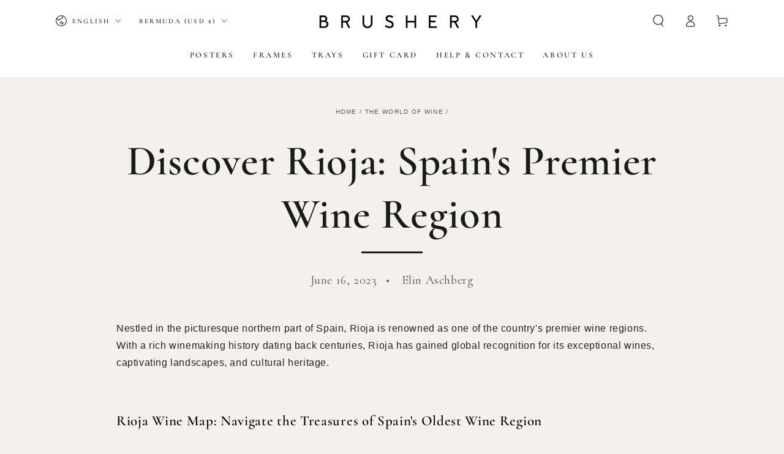

--- FILE ---
content_type: text/css
request_url: https://www.brusherymarket.com/cdn/shop/t/24/assets/section-blog-post.css?v=46869377669361308881749039720
body_size: 352
content:
.article-template>*:first-child:not(.article-template__hero-container){margin-top:5rem}.article-template__hero-container{max-width:130rem;margin:0 auto}@media screen and (min-width: 1320px){.article-template__hero-container:first-child{margin-top:5rem}}.article-template__hero-medium{height:15.6rem}.article-template__hero-large{height:19rem}@media screen and (min-width: 750px) and (max-width: 989px){.article-template__hero-medium{height:34.9rem}.article-template__hero-large{height:42.3rem}}@media screen and (min-width: 990px){.article-template__hero-medium{height:54.5rem}.article-template__hero-large{height:66rem}}.article-template header{margin-top:4.4rem;margin-bottom:2rem;text-align:center}@media screen and (min-width: 750px){.article-template header{margin-top:5rem;margin-bottom:5rem}}.article-template__title{margin-top:0;position:relative;display:flex;justify-content:center;padding-bottom:2rem}.article-template__title:not(:only-child){margin-bottom:3rem}.article-template__title:after{content:"";position:absolute;bottom:0;width:10rem;height:.3rem;background-color:currentColor}.article-template__title~*{font-family:var(--font-heading-family);color:rgba(var(--color-foreground),.75)}.article-template__link .icon{width:1.5rem;height:1.5rem;transform:rotate(180deg);margin-inline-end:1rem;position:relative;top:calc(0rem - var(--font-button-baseline))}.article-template__content{margin-top:3rem;margin-bottom:3rem}.article-template__social-sharing{margin-top:3rem}.article-template__hero-container+.article-template__social-sharing,.article-template .breadcrumb-wrapper+.article-template__social-sharing{display:flex;justify-content:center}.article-template__navigation{border-top:.1rem solid rgb(var(--color-border));border-bottom:.1rem solid rgb(var(--color-border));padding-top:3rem;padding-bottom:3rem;list-style:none}@media screen and (min-width: 750px){.article-template__navigation{padding-top:5rem;padding-bottom:5rem;display:grid;grid-template-columns:1fr 1fr;column-gap:3rem}}.article-template__navigation li{flex-grow:1;position:relative;text-align:center}.article-template__navigation li+li{padding-top:1.5rem;margin-top:1.5rem}.article-template__navigation li+li:after{content:"";position:absolute;top:0;left:50%;width:10rem;margin-left:-5rem;height:.1rem;background-color:rgb(var(--color-border))}.article-template__navigation .h3{font-weight:400}@media screen and (min-width: 750px){.article-template__navigation .navigation__previous{text-align:start}.article-template__navigation .navigation__next{text-align:end}.article-template__navigation li+li{padding-top:0;margin-top:0}.article-template__navigation li+li:after{top:-50%;left:-1.5rem;margin-left:0;width:.1rem;height:200%}}.article-template__navigation a{text-decoration:none;display:inline-flex;align-items:center;color:rgb(var(--color-link))}.article-template__navigation .icon{margin-inline-start:.8rem;white-space:nowrap;overflow:hidden;width:1.5rem;height:1.5rem}.article-template__navigation .navigation__previous .icon{margin-inline-start:0;margin-inline-end:.8rem;transform:scaleX(-1)}.article-template .breadcrumb-wrapper{margin-top:5rem;margin-bottom:3rem}.article-template .breadcrumb-wrapper+header{margin-top:3rem}.article-template__comment-wrapper{margin-top:5rem;padding-bottom:5rem;border-bottom:.1rem solid rgb(var(--color-border))}@media screen and (min-width: 750px){.article-template__comment-wrapper{margin-top:6rem}}.article-template__comment-wrapper .h3{margin-top:0}.article-template__comments{margin-bottom:3rem}@media screen and (min-width: 750px){.article-template__comments{margin-bottom:5rem}}.article-template__comments-fields{margin-bottom:4rem}.article-template__comments-comment{color:rgba(var(--color-foreground),.75);background-color:rgb(var(--color-background));margin-bottom:1.5rem;padding:2rem 0 1.5rem;display:grid;grid-template-columns:auto 1fr;row-gap:2rem;column-gap:2rem}.article-template__comments-comment+.article-template__comments-comment{border-top:.1rem solid rgb(var(--color-border))}@media screen and (min-width: 750px){.article-template__comments-comment{padding:2rem 0}}.article-template__comments-comment p{margin:0 0 1rem}.article-template__comment-fields>*{margin-bottom:2rem}@media screen and (min-width: 750px){.article-template__comment-fields{display:grid;grid-template-columns:repeat(2,1fr);grid-column-gap:2rem}}.article-template__comment-warning{margin:-1rem 0 3rem;color:rgba(var(--color-foreground),.7)}.article-template__comment-button{margin-top:3rem}@media screen and (min-width: 750px){.article-template__comment-button{margin-top:4rem}}@media screen and (min-width: 990px){.article-template__comments .pagination-wrapper{margin:5rem 0 8rem}}.comment__gravatar{border-radius:100%;max-width:5.6rem;margin-top:.6rem;display:block;height:auto}.comment__author{color:rgb(var(--color-foreground));text-transform:uppercase;font-size:1.3rem;font-weight:600;letter-spacing:.13rem}.comment__date{font-size:1.4rem}.comment__content .rte{margin-top:1rem}
/*# sourceMappingURL=/cdn/shop/t/24/assets/section-blog-post.css.map?v=46869377669361308881749039720 */
